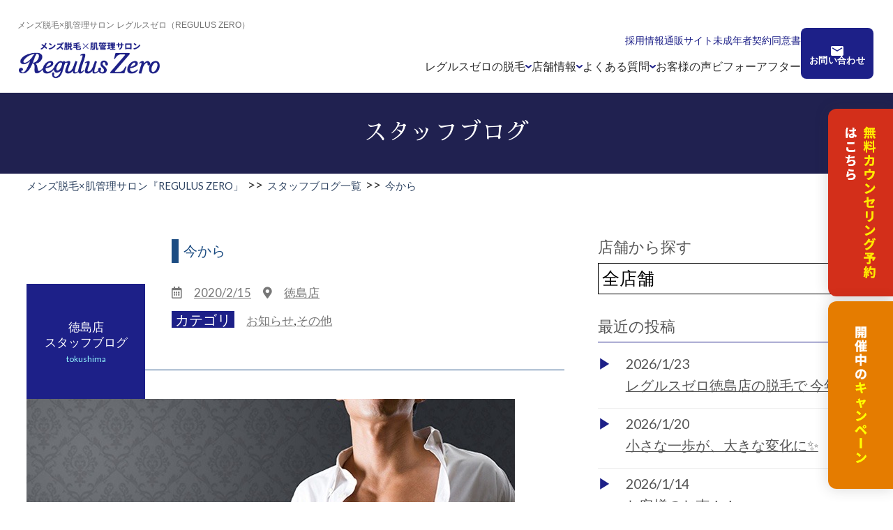

--- FILE ---
content_type: text/html; charset=UTF-8
request_url: https://reguluszero.jp/blog.html?no=218
body_size: 8899
content:

<!DOCTYPE html>
<html lang="ja">
<head>
    
<!-- Global site tag (gtag.js) - Google AdWords: 820285797 -->
<script async src="https://www.googletagmanager.com/gtag/js?id=AW-820285797"></script>
<script>
  window.dataLayer = window.dataLayer || [];
  function gtag(){dataLayer.push(arguments);}
  gtag('js', new Date());

  gtag('config', 'AW-820285797');
  gtag('config', 'UA-109721901-1');
</script>
    
<meta name="google-site-verification" content="" />
<meta name="viewport" content="width=device-width,initial-scale=1.0,minimum-scale=1.0">
<meta http-equiv="content-type" content="text/html; charset=UTF-8" />
<meta name="ROBOTS" content="ALL" />
<meta name="Keywords" content="" />
<meta name="Description" content="新宿・豊田・徳島のメンズ脱毛サロン「REGULUS ZERO」のスタッフブログページです。キャンペーン情報や割引プランなど、お得な情報を多数掲載しておりますので、ぜひ御覧ください！" />
<meta name="Author" content="" />
<meta name="format-detection" content="telephone=no">
<title>今から｜メンズ脱毛×肌管理サロン「REGULUS ZERO」</title>
<link rel="shortcut icon" type="image/x-icon" href="favicon.ico">
<link rel="canonical" href="https://reguluszero.jp/blog.html?no=218">
<meta http-equiv="Content-Style-Type" content="text/css" />
<meta http-equiv="Content-Script-Type" content="text/javascript" />
<link href="./css/reset.css" rel="stylesheet" type="text/css" />
<link href="./css/common.css" rel="stylesheet" type="text/css" />
<link href="./css/layout.css" rel="stylesheet" type="text/css" />
<link href="./css/reserve.css" rel="stylesheet" type="text/css" />
<link href="./css/last-sidebar.css" rel="stylesheet" type="text/css" />
<link href="https://fonts.googleapis.com/earlyaccess/sawarabimincho.css" rel="stylesheet" />
<link href="./css/jquery.mCustomScrollbar.css" rel="stylesheet" type="text/css" />
<link href="./css/validationEngine.jquery.css" rel="stylesheet" type="text/css" />
<link rel="stylesheet" href="https://use.fontawesome.com/releases/v5.0.8/css/all.css" integrity="sha384-3AB7yXWz4OeoZcPbieVW64vVXEwADiYyAEhwilzWsLw+9FgqpyjjStpPnpBO8o8S" crossorigin="anonymous">
<!-- JavaScript -->
<script src="https://ajax.googleapis.com/ajax/libs/jquery/1.9.1/jquery.min.js" type="text/javascript"></script>
<script src="./js/jquery.mobile.events.min.js" type="text/javascript"></script>
<script src="./js/jquery.last-sidebar.js" type="text/javascript"></script>
<script src="./js/jquery.mobile.events.js" type="text/javascript"></script>
<script src="./js/jquery.mCustomScrollbar.min.js"></script>
<script src="js/jquery.validationEngine.js"></script>
<script src="js/jquery.validationEngine-ja.js"></script>
<!-- LOOV -->
<!-- <script id="loov-embed-script" src="https://service.loov-video.com/scripts/embedded.js" data-script-id="cmaqbtkv60dv52n0zod82zxyn" async></script> -->
<!-- LOOV END -->
<script type="text/javascript">
$(function(){
	jQuery("#form1").validationEngine('attach', { promptPosition:"bottomRight" });
});
</script>

<script type="text/javascript">
$(function(){
	var h = $('#header').height();
	$('a[href^=#]').click(function(){
		var speed = 1200;
		var href= $(this).attr("href");
		var target = $(href == "#" || href == "" ? 'html' : href);
		var position = target.offset().top - h;
		$("html, body").animate({scrollTop:position}, speed, "swing");
		return false;
	});
});
</script>

<script type="text/javascript">
$(function(){
	var h = $('#header').height();
	$('area[href^=#]').click(function(){
		var speed = 1200;
		var href= $(this).attr("href");
		var target = $(href == "#" || href == "" ? 'html' : href);
		var position = target.offset().top - h;
		$("html, body").animate({scrollTop:position}, speed, "swing");
		return false;
	});
});
</script>

<script type="text/javascript">
$(function() {
    var topBtn = $('#backbotton');
    topBtn.hide();
    $(window).scroll(function () {
        if ($(this).scrollTop() > 80) {
            topBtn.fadeIn();
        } else {
            topBtn.fadeOut();
        }
    });
    topBtn.click(function () {
        $('body,html').animate({
            scrollTop: 0
        }, 1000);
        return false;
    });
});
</script>

<script type="text/javascript">
function nonborder(){
	var ua = navigator.userAgent;
	var chkFF = ua.indexOf("Firefox",0);
	if(chkFF<0){
		this.blur();
	}
}
</script>

<script type="text/javascript">
$(function(){
  $('#slideMenu').lastSidebar();
});
</script>


<script type="text/javascript">
$(function(){
		var flg = "close"; 
       $(".navi_toggle1").on("click", function() {
        $(".navi_child1").slideToggle();

        if(flg == "close"){
            $('.sparrow1 i').removeClass('fa-plus');
            $('.sparrow1 i').addClass('fa-minus');        
            flg = "open";
        }else{
            $('.sparrow1 i').removeClass('fa-minus');
            $('.sparrow1 i').addClass('fa-plus');
            flg = "close";
        }


    });
});

</script>

<script type="text/javascript">
$(function(){
		var flg = "close"; 
       $(".navi_toggle2").on("click", function() {
        $(".navi_child2").slideToggle();

        if(flg == "close"){
            $('.sparrow2 i').removeClass('fa-plus');
            $('.sparrow2 i').addClass('fa-minus');        
            flg = "open";
        }else{
            $('.sparrow2 i').removeClass('fa-minus');
            $('.sparrow2 i').addClass('fa-plus');
            flg = "close";
        }


    });
});

</script>

<script type="text/javascript">
$(function(){
		var flg = "close"; 
       $(".navi_toggle3").on("click", function() {
        $(".navi_child3").slideToggle();

        if(flg == "close"){
            $('.sparrow3 i').removeClass('fa-plus');
            $('.sparrow3 i').addClass('fa-minus');        
            flg = "open";
        }else{
            $('.sparrow3 i').removeClass('fa-minus');
            $('.sparrow3 i').addClass('fa-plus');
            flg = "close";
        }


    });
});
</script>

<script type="text/javascript">
$(function(){

	$(".trigger_logo").mouseenter(function(){
		$('.open_about').slideUp('slow');
		$('.open_faq').slideUp('slow');	
		$('.open_depilation').slideUp('slow');
		$('.open_recruit').slideUp('slow');
		$('.open_shopdata').slideUp('slow');
		$('.open_shop').slideUp('slow');

		$("#nav_main1").css("background-color","rgba(255, 255, 255, 0)");
		$("#nav_main1").css("box-sizing","border-box");	
		$("#nav_main1").css("border-bottom","none");
		$("#nav_main1 a").css("color","#000000");
		$("#nav_main1 .navieng").css("color","#1d2088");

		$("#nav_main2").css("background-color","rgba(255, 255, 255, 0)");
		$("#nav_main2").css("box-sizing","border-box");	
		$("#nav_main2").css("border-bottom","none");
		$("#nav_main2 a").css("color","#000000");
		$("#nav_main2 .navieng").css("color","#1d2088");

		$("#nav_main3").css("background-color","rgba(255, 255, 255, 0)");
		$("#nav_main3").css("box-sizing","border-box");		
		$("#nav_main3").css("border-bottom","none");
		$("#nav_main3 a").css("color","#000000");
		$("#nav_main3 .navieng").css("color","#1d2088");

	});

	$(".trigger_about").mouseenter(function(){
		$('.open_about').slideDown('slow');
		$('.open_faq').slideUp('slow');	
		$('.open_depilation').slideUp('slow');
		$('.open_recruit').slideUp('slow');
		$('.open_shop').slideUp('slow');
		$('.open_shopdata').slideUp('slow');

		$("#nav_main1").css("background-color","#5d75b3");
		$("#nav_main1").css("box-sizing","border-box");		
		$("#nav_main1").css("border-bottom","solid 4px #000000");
		$("#nav_main1 a").css("color","#ffffff");
		$("#nav_main1 .navieng").css("color","#95f9ff");

		$("#nav_main2").css("background-color","rgba(255, 255, 255, 0)");
		$("#nav_main2").css("box-sizing","border-box");	
		$("#nav_main2").css("border-bottom","none");
		$("#nav_main2 a").css("color","#000000");
		$("#nav_main2 .navieng").css("color","#1d2088");

		$("#nav_main3").css("background-color","rgba(255, 255, 255, 0)");
		$("#nav_main3").css("box-sizing","border-box");		
		$("#nav_main3").css("border-bottom","none");
		$("#nav_main3 a").css("color","#000000");
		$("#nav_main3 .navieng").css("color","#1d2088");
	
	});

	$(".trigger_faq").mouseenter(function(){
		$('.open_about').slideUp('slow');	
		$('.open_faq').slideDown('slow');
		$('.open_depilation').slideUp('slow');
		$('.open_recruit').slideUp('slow');
		$('.open_shopdata').slideUp('slow');
		$('.open_shop').slideUp('slow');
		
		$("#nav_main1").css("background-color","rgba(255, 255, 255, 0)");
		$("#nav_main1").css("box-sizing","border-box");	
		$("#nav_main1").css("border-bottom","none");
		$("#nav_main1 a").css("color","#000000");
		$("#nav_main1 .navieng").css("color","#1d2088");

		$("#nav_main2").css("background-color","#5d75b3");
		$("#nav_main2").css("box-sizing","border-box");		
		$("#nav_main2").css("border-bottom","solid 4px #000000");
		$("#nav_main2 a").css("color","#ffffff");
		$("#nav_main2 .navieng").css("color","#95f9ff");

		$("#nav_main3").css("background-color","rgba(255, 255, 255, 0)");
		$("#nav_main3").css("box-sizing","border-box");		
		$("#nav_main3").css("border-bottom","none");
		$("#nav_main3 a").css("color","#000000");
		$("#nav_main3 .navieng").css("color","#1d2088");
	});
	
	$(".trigger_depilation").mouseenter(function(){
		$('.open_about').slideUp('slow');	
		$('.open_faq').slideUp('slow');	
		$('.open_depilation').slideDown('slow');
		$('.open_recruit').slideUp('slow');
		$('.open_shopdata').slideUp('slow');
		$('.open_shop').slideUp('slow');

		$("#nav_main1").css("background-color","rgba(255, 255, 255, 0)");
		$("#nav_main1").css("box-sizing","border-box");	
		$("#nav_main1").css("border-bottom","none");
		$("#nav_main1 a").css("color","#000000");
		$("#nav_main1 .navieng").css("color","#1d2088");

		$("#nav_main2").css("background-color","rgba(255, 255, 255, 0)");
		$("#nav_main2").css("box-sizing","border-box");	
		$("#nav_main2").css("border-bottom","none");
		$("#nav_main2 a").css("color","#000000");
		$("#nav_main2 .navieng").css("color","#1d2088");

		$("#nav_main3").css("background-color","#5d75b3");
		$("#nav_main3").css("box-sizing","border-box");		
		$("#nav_main3").css("border-bottom","solid 4px #000000");
		$("#nav_main3 a").css("color","#ffffff");
		$("#nav_main3 .navieng").css("color","#95f9ff");
	});

	$(".trigger_recruit").mouseenter(function(){
		$('.open_about').slideUp('slow');
		$('.open_faq').slideUp('slow');	
		$('.open_depilation').slideUp('slow');
		$('.open_recruit').slideDown('slow');
		$('.open_shopdata').slideUp('slow');
		$('.open_shop').slideUp('slow');

		$("#nav_main1").css("background-color","rgba(255, 255, 255, 0)");
		$("#nav_main1").css("box-sizing","border-box");	
		$("#nav_main1").css("border-bottom","none");
		$("#nav_main1 a").css("color","#000000");
		$("#nav_main1 .navieng").css("color","#1d2088");

		$("#nav_main2").css("background-color","rgba(255, 255, 255, 0)");
		$("#nav_main2").css("box-sizing","border-box");	
		$("#nav_main2").css("border-bottom","none");
		$("#nav_main2 a").css("color","#000000");
		$("#nav_main2 .navieng").css("color","#1d2088");

		$("#nav_main3").css("background-color","rgba(255, 255, 255, 0)");
		$("#nav_main3").css("box-sizing","border-box");		
		$("#nav_main3").css("border-bottom","none");
		$("#nav_main3 a").css("color","#000000");
		$("#nav_main3 .navieng").css("color","#1d2088");
	});

	$(".trigger_shopdata").mouseenter(function(){
		$('.open_about').slideUp('slow');
		$('.open_faq').slideUp('slow');	
		$('.open_depilation').slideUp('slow');
		$('.open_recruit').slideUp('slow');
		$('.open_shopdata').slideDown('slow');
		$('.open_shop').slideUp('slow');

		$("#nav_main1").css("background-color","rgba(255, 255, 255, 0)");
		$("#nav_main1").css("box-sizing","border-box");	
		$("#nav_main1").css("border-bottom","none");
		$("#nav_main1 a").css("color","#000000");
		$("#nav_main1 .navieng").css("color","#1d2088");

		$("#nav_main2").css("background-color","rgba(255, 255, 255, 0)");
		$("#nav_main2").css("box-sizing","border-box");	
		$("#nav_main2").css("border-bottom","none");
		$("#nav_main2 a").css("color","#000000");
		$("#nav_main2 .navieng").css("color","#1d2088");

		$("#nav_main3").css("background-color","rgba(255, 255, 255, 0)");
		$("#nav_main3").css("box-sizing","border-box");		
		$("#nav_main3").css("border-bottom","none");
		$("#nav_main3 a").css("color","#000000");
		$("#nav_main3 .navieng").css("color","#1d2088");

	});

	$(".trigger_contact").mouseenter(function(){
		$('.open_about').slideUp('slow');
		$('.open_faq').slideUp('slow');	
		$('.open_depilation').slideUp('slow');
		$('.open_recruit').slideUp('slow');
		$('.open_shopdata').slideUp('slow');
		$('.open_shop').slideUp('slow');

		$("#nav_main1").css("background-color","rgba(255, 255, 255, 0)");
		$("#nav_main1").css("box-sizing","border-box");	
		$("#nav_main1").css("border-bottom","none");
		$("#nav_main1 a").css("color","#000000");
		$("#nav_main1 .navieng").css("color","#1d2088");

		$("#nav_main2").css("background-color","rgba(255, 255, 255, 0)");
		$("#nav_main2").css("box-sizing","border-box");	
		$("#nav_main2").css("border-bottom","none");
		$("#nav_main2 a").css("color","#000000");
		$("#nav_main2 .navieng").css("color","#1d2088");

		$("#nav_main3").css("background-color","rgba(255, 255, 255, 0)");
		$("#nav_main3").css("box-sizing","border-box");		
		$("#nav_main3").css("border-bottom","none");
		$("#nav_main3 a").css("color","#000000");
		$("#nav_main3 .navieng").css("color","#1d2088");

	});
	
	
	$(".trigger_agreement").mouseenter(function(){
		$('.open_about').slideUp('slow');
		$('.open_faq').slideUp('slow');	
		$('.open_depilation').slideUp('slow');
		$('.open_recruit').slideUp('slow');
		$('.open_shopdata').slideUp('slow');
		$('.open_shop').slideUp('slow');

		$("#nav_main1").css("background-color","rgba(255, 255, 255, 0)");
		$("#nav_main1").css("box-sizing","border-box");	
		$("#nav_main1").css("border-bottom","none");
		$("#nav_main1 a").css("color","#000000");
		$("#nav_main1 .navieng").css("color","#1d2088");

		$("#nav_main2").css("background-color","rgba(255, 255, 255, 0)");
		$("#nav_main2").css("box-sizing","border-box");	
		$("#nav_main2").css("border-bottom","none");
		$("#nav_main2 a").css("color","#000000");
		$("#nav_main2 .navieng").css("color","#1d2088");

		$("#nav_main3").css("background-color","rgba(255, 255, 255, 0)");
		$("#nav_main3").css("box-sizing","border-box");		
		$("#nav_main3").css("border-bottom","none");
		$("#nav_main3 a").css("color","#000000");
		$("#nav_main3 .navieng").css("color","#1d2088");

	});

	$(".trigger_shop").mouseenter(function(){
		$('.open_about').slideUp('slow');
		$('.open_faq').slideUp('slow');	
		$('.open_depilation').slideUp('slow');
		$('.open_recruit').slideDown('slow');
		$('.open_shopdata').slideUp('slow');
		$('.open_shop').slideUp('slow');

		$("#nav_main1").css("background-color","rgba(255, 255, 255, 0)");
		$("#nav_main1").css("box-sizing","border-box");	
		$("#nav_main1").css("border-bottom","none");
		$("#nav_main1 a").css("color","#000000");
		$("#nav_main1 .navieng").css("color","#1d2088");

		$("#nav_main2").css("background-color","rgba(255, 255, 255, 0)");
		$("#nav_main2").css("box-sizing","border-box");	
		$("#nav_main2").css("border-bottom","none");
		$("#nav_main2 a").css("color","#000000");
		$("#nav_main2 .navieng").css("color","#1d2088");

		$("#nav_main3").css("background-color","rgba(255, 255, 255, 0)");
		$("#nav_main3").css("box-sizing","border-box");		
		$("#nav_main3").css("border-bottom","none");
		$("#nav_main3 a").css("color","#000000");
		$("#nav_main3 .navieng").css("color","#1d2088");
	});

	$("#header").mouseleave(function(){
		$('.open_about').slideUp('slow');
		$('.open_faq').slideUp('slow');	
		$('.open_depilation').slideUp('slow');
		$('.open_recruit').slideUp('slow');
		$('.open_shopdata').slideUp('slow');
		$('.open_shop').slideUp('slow');

		$("#nav_main1").css("background-color","rgba(255, 255, 255, 0)");
		$("#nav_main1").css("box-sizing","border-box");	
		$("#nav_main1").css("border-bottom","none");
		$("#nav_main1 a").css("color","#000000");
		$("#nav_main1 .navieng").css("color","#1d2088");

		$("#nav_main2").css("background-color","rgba(255, 255, 255, 0)");
		$("#nav_main2").css("box-sizing","border-box");	
		$("#nav_main2").css("border-bottom","none");
		$("#nav_main2 a").css("color","#000000");
		$("#nav_main2 .navieng").css("color","#1d2088");

		$("#nav_main3").css("background-color","rgba(255, 255, 255, 0)");
		$("#nav_main3").css("box-sizing","border-box");		
		$("#nav_main3").css("border-bottom","none");
		$("#nav_main3 a").css("color","#000000");
		$("#nav_main3 .navieng").css("color","#1d2088");

	});
	

});
</script>
<script>
$(function(){
  $('#load_more a').on('click' , function(e){
  $(".voice_loadmore").html("<img src='img/ajax-loader.gif' />");
  
    e.preventDefault();     //リンクの停止
    var url = this.href;    //URLをhrefからとってくる
    $('#load_more').load(url + '#load_more');
  });
});
</script>

<!-- Google Tag Manager -->
<script>(function(w,d,s,l,i){w[l]=w[l]||[];w[l].push({'gtm.start':
new Date().getTime(),event:'gtm.js'});var f=d.getElementsByTagName(s)[0],
j=d.createElement(s),dl=l!='dataLayer'?'&l='+l:'';j.async=true;j.src=
'https://www.googletagmanager.com/gtm.js?id='+i+dl;f.parentNode.insertBefore(j,f);
})(window,document,'script','dataLayer','GTM-5TKB4QZ');</script>
<!-- End Google Tag Manager -->
<script id="_bownow_ts">
var _bownow_ts = document.createElement('script');
_bownow_ts.charset = 'utf-8';
_bownow_ts.src = 'https://contents.bownow.jp/js/UTC_9f3a51b81c7ed6b0e5c1/trace.js';
document.getElementsByTagName('head')[0].appendChild(_bownow_ts);
</script>
</head>
<body>
<!-- Google Tag Manager (noscript) -->
<noscript><iframe src="https://www.googletagmanager.com/ns.html?id=GTM-5TKB4QZ"
height="0" width="0" style="display:none;visibility:hidden"></iframe></noscript>
<!-- End Google Tag Manager (noscript) -->
<a id="pagetop" name="pagetop" class="pagetop" style="border-style:none;"></a>
<div id="wrapper">
<div class="btn_reserve pc_view"><a href="reserve.html"><img src="img/btn_reserve.png" alt="無料カウンセリング予約はこちら" /></a></div>
<div class="btn_reserve2 pc_view"><a href="campaign.html"><img src="img_new/btn_pc_cp2.png" alt="開催中のキャンペーン" /></a></div>
<div class="sp_view">
<div class="btn_reserve_sp_bk_new2" style="display:block">
<a href="reserve.html" style="text-decoration: none;"><img src="img_new/btn_reserve_sp.png" alt="" /></a>
</div>
</div>
<header class="p-header">
    <h1 class="p-header__txt">メンズ脱毛×肌管理サロン レグルスゼロ（REGULUS ZERO）</h1>
    <div class="p-header__wrap">
        <div class="p-header__left">
            <a href="/" class="p-header__logo"><img src="img/logo.png" alt="メンズ脱毛×肌管理サロン「REGULUS ZERO」"></a>
        </div>
        <div class="p-header__right">
            <div class="p-header__nav">
                <nav class="nav-top">
                    <a href="https://happyrinrin.jp/reguluszero/" target="_blank" rel="noopener noreferrer">採用情報</a>
                    <a href="https://happyrinrin.shop/" target="_blank" rel="noopener noreferrer">通販サイト</a>
                    <a href="/agreement.pdf" target="_blank" rel="noopener noreferrer" class="nav-pdf">未成年者契約同意書</a>
                </nav>
                <ul class="nav-list">
                    <li class="nav-item has-sub">
                        <a href="/about.html" class="nav-link">レグルスゼロの脱毛</a>
                        <div class="nav-sub">
                            <ul>
                                <li><a href="/about.html">脱毛方法</a></li>
                                <li><a href="/salon.html">安全・安心のサロン</a></li>
                                <li><a href="/howto.html">脱毛の流れ</a></li>
                                <li><a href="/practitioner.html">認定テスト合格の施術者</a></li>
                                <li><a href="/alljapan.html">こだわりの国産脱毛器</a></li>
                                <li><a href="/selfcare.html">自宅のケアまでサポート</a></li>
                                <li><a href="/maker.html">メーカー直営サロン</a></li>
                            </ul>
                        </div>
                    </li>
                    <li class="nav-item has-sub">
                        <a href="/list.html" class="nav-link">店舗情報</a>
                        <div class="nav-sub">
                            <ul>
                                <li><a href="/shop.html?shop_code=shinjuku">新宿店</a></li>
                                <li><a href="/shop.html?shop_code=koufu">甲府店</a></li>
                                <li><a href="/shop.html?shop_code=shimizu">清水店</a></li>
                                <li><a href="/shop.html?shop_code=meieki">名駅店</a></li>
                                <li><a href="/shop.html?shop_code=toyota">豊田店</a></li>
                                <li><a href="/shop.html?shop_code=kariya">刈谷店</a></li>
                                <li><a href="/shop.html?shop_code=yokkaichi">四日市店</a></li>
                                <li><a href="/shop.html?shop_code=zeze">膳所店</a></li>
                                <li><a href="/shop.html?shop_code=nanba">難波店</a></li>
                                <li><a href="/shop.html?shop_code=okayama">岡山店</a></li>
                                <li><a href="/shop.html?shop_code=hiroshima">広島店</a></li>
                                <li><a href="/shop.html?shop_code=tokushima">徳島店</a></li>
                                <li><a href="/shop.html?shop_code=matsuyama">松山店</a></li>
                            </ul>
                        </div>
                    </li>
                    <li class="nav-item has-sub">
                        <a href="/faq.html" class="nav-link">よくある質問</a>
                        <div class="nav-sub">
                            <ul>
                                <li><a href="/faq.html?no=1">料金・契約について</a></li>
                                <li><a href="/faq.html?no=4">施術について</a></li>
                                <li><a href="/faq.html?no=2">初めての方へ</a></li>
                                <li><a href="/faq.html?no=5">自宅でのケアについて</a></li>
                                <li><a href="/faq.html?no=3">ご予約について</a></li>
                            </ul>
                        </div>
                    </li>
                    <li class="nav-item">
                        <a href="/voice_list.html" class="nav-link">お客様の声</a>
                    </li>
                    <li class="nav-item">
                        <a href="/beforeafter_list.html" class="nav-link">ビフォーアフター</a>
                    </li>
                </ul>
            </div>
            <a href="/contact.html" class="p-header__btn">お問い合わせ</a>
        </div>
    </div>
    <button class="hamburger-box js-trigger-menu"><span class="hamburger-inner"></span></button>

    <div id="global-spNavi" class="global-spNavi">
        <ul class="nav-list">
            <li class="nav-item has-sub">
                <a href="/about.html" class="nav-link">レグルスゼロの脱毛</a>
                <div class="nav-sub">
                    <ul>
                        <li><a href="/about.html">脱毛方法<i class="fa fa-angle-right" aria-hidden="true"></i></a></li>
                        <li><a href="/salon.html">安全・安心のサロン<i class="fa fa-angle-right" aria-hidden="true"></i></a></li>
                        <li><a href="/howto.html">脱毛の流れ<i class="fa fa-angle-right" aria-hidden="true"></i></a></li>
                        <li><a href="/practitioner.html">認定テスト合格の施術者<i class="fa fa-angle-right" aria-hidden="true"></i></a></li>
                        <li><a href="/alljapan.html">こだわりの国産脱毛器<i class="fa fa-angle-right" aria-hidden="true"></i></a></li>
                        <li><a href="/selfcare.html">自宅のケアまでサポート<i class="fa fa-angle-right" aria-hidden="true"></i></a></li>
                        <li><a href="/maker.html">メーカー直営サロン<i class="fa fa-angle-right" aria-hidden="true"></i></a></li>
                    </ul>
                </div>
            </li>
            <li class="nav-item has-sub">
                <a href="/list.html" class="nav-link">店舗情報</a>
                <div class="nav-sub">
                    <ul>
                        <li><a href="/shop.html?shop_code=shinjuku">新宿店<i class="fa fa-angle-right" aria-hidden="true"></i></a></li>
                        <li><a href="/shop.html?shop_code=koufu">甲府店<i class="fa fa-angle-right" aria-hidden="true"></i></a></li>
                        <li><a href="/shop.html?shop_code=shimizu">清水店<i class="fa fa-angle-right" aria-hidden="true"></i></a></li>
                        <li><a href="/shop.html?shop_code=meieki">名駅店<i class="fa fa-angle-right" aria-hidden="true"></i></a></li>
                        <li><a href="/shop.html?shop_code=toyota">豊田店<i class="fa fa-angle-right" aria-hidden="true"></i></a></li>
                        <li><a href="/shop.html?shop_code=kariya">刈谷店<i class="fa fa-angle-right" aria-hidden="true"></i></a></li>
                        <li><a href="/shop.html?shop_code=yokkaichi">四日市店<i class="fa fa-angle-right" aria-hidden="true"></i></a></li>
                        <li><a href="/shop.html?shop_code=zeze">膳所店<i class="fa fa-angle-right" aria-hidden="true"></i></a></li>
                        <li><a href="/shop.html?shop_code=nanba">難波店<i class="fa fa-angle-right" aria-hidden="true"></i></a></li>
                        <li><a href="/shop.html?shop_code=okayama">岡山店<i class="fa fa-angle-right" aria-hidden="true"></i></a></li>
                        <li><a href="/shop.html?shop_code=hiroshima">広島店<i class="fa fa-angle-right" aria-hidden="true"></i></a></li>
                        <li><a href="/shop.html?shop_code=tokushima">徳島店<i class="fa fa-angle-right" aria-hidden="true"></i></a></li>
                        <li><a href="/shop.html?shop_code=matsuyama">松山店<i class="fa fa-angle-right" aria-hidden="true"></i></a></li>
                </div>
            </li>
            <li class="nav-item has-sub">
                <a href="/faq.html" class="nav-link">よくある質問</a>
                <div class="nav-sub">
                    <ul>
                        <li><a href="/faq.html?no=1">料金・契約について<i class="fa fa-angle-right" aria-hidden="true"></i></a></li>
                        <li><a href="/faq.html?no=4">施術について<i class="fa fa-angle-right" aria-hidden="true"></i></a></li>
                        <li><a href="/faq.html?no=2">初めての方へ<i class="fa fa-angle-right" aria-hidden="true"></i></a></li>
                        <li><a href="/faq.html?no=5">自宅でのケアについて<i class="fa fa-angle-right" aria-hidden="true"></i></a></li>
                        <li><a href="/faq.html?no=3">ご予約について<i class="fa fa-angle-right" aria-hidden="true"></i></a></li>
                    </ul>
                </div>
            </li>
            <li class="nav-item">
                <a href="/voice_list.html" class="nav-link">お客様の声</a>
            </li>
            <li class="nav-item">
                <a href="/beforeafter_list.html" class="nav-link">ビフォーアフター</a>
            </li>
            <li class="nav-item"><a href="https://happyrinrin.jp/reguluszero/" target="_blank" rel="noopener noreferrer" class="nav-link">採用情報</a></li>
            <li class="nav-item"><a href="https://happyrinrin.shop/" target="_blank" rel="noopener noreferrer" class="nav-link">通販サイト</a></li>
            <li class="nav-item"><a href="/agreement.pdf" target="_blank" rel="noopener noreferrer" class="nav-link nav-pdf">未成年者契約同意書</a></li>
        </ul>
    </div>
    <div class="global-overlay"></div>
</header>
<script>
    const $trigger = $('.js-trigger-menu');
    const $nav = $('#global-spNavi');
    const $overlay = $('.global-overlay');

    $trigger.on('click', function() {
        $(this).toggleClass('is-active');
        $nav.toggleClass('is-show');
        $overlay.toggleClass('is-show');
    });

    $overlay.on('click', function() {
        $nav.removeClass('is-show');
        $overlay.removeClass('is-show');
        $trigger.removeClass('is-active');
    });

    $nav.on('click', '.has-sub .nav-link', function(e) {
        e.preventDefault();
        $(this).toggleClass('is-active');
        $(this).next().slideToggle(300)
    });
</script>
<div id="contents_inner_new" >
<article class="b70">
<section class="outer_block">
<div class="b5">
<h1 class="inner_title">スタッフブログ</h1>
</div>
</section>

<section class="outer_block back_white b30">
<div class="breadcrumb inner_block">
<ol itemscope itemtype="https://schema.org/BreadcrumbList">
<li itemprop="itemListElement" itemscope itemtype="https://schema.org/ListItem">
<a itemprop="item" href="https://reguluszero.jp/"><span itemprop="name">メンズ脱毛×肌管理サロン『REGULUS ZERO」</span></a><meta itemprop="position" content="2" />
</li>
<li>&gt;&gt;</li>
<li itemprop="itemListElement" itemscope itemtype="https://schema.org/ListItem">
<a itemprop="item" href="https://www.reguluszero.jp/blog_list.html"><span itemprop="name">スタッフブログ一覧</span></a><meta itemprop="position" content="2" />
</li>
<li>&gt;&gt;</li>
<li itemprop="itemListElement" itemscope itemtype="https://schema.org/ListItem">
<a itemprop="item" href="https://www.reguluszero.jp/blog.html?no=218"><span itemprop="name">今から</span></a><meta itemprop="position" content="2" />
</li>
</ol>
</div>
</section>

<a id="link_sunscreen" name="link_sunscreen" class="link_sunscreen" style="border-style:none;"></a>

<div class="block_blogarea inner_block clearFix">
<!-- 表題  -->
<section class="outer_block back_white">

<div class="block_blogmain_outer clearFix b120">

<div class="block_blogmain">
<!-- 表題  -->
<div class="block_headbox_outer block_headbox_voice"><!-- 位置  -->
<div class="block_headbox block_headbox_blue"><!-- ボックス色  -->
<div class="block_headbox_text pc_view">徳島店<br />スタッフブログ<br /><span class="titleeng">tokushima</span></div>
<div class="block_headbox_text sp_view">徳島店　スタッフブログ　<span class="titleeng">tokushima</span></div>
</div>
</div>






<div class="block_blogmain_info">
<div class="tit_blogmain_info">今から</div>
<div class="box_blogmain_center_sp2"><i class="far fa-calendar-alt"></i>　<a href="blog_list.html?ym=2020-02-15">2020/2/15</a>　<i class="fas fa-map-marker-alt"></i>　<a href="blog_list.html?shop_code=tokushima">徳島店</a></div>
<div class="box_blogmain_center_sp3"><span class="text_bloglist_category">カテゴリ</span>　<a href="blog_list.html?cate=2">お知らせ</a>,<a href="blog_list.html?cate=3">その他</a></div>
</div>


<div class="block_blogmain_text b120">
<div class="block_newspage_photo"><img src="blog/218.jpg" /></div><p style="text-align: center;">&nbsp;</p><br />
<p style="text-align: center;">こんにちは</p><br />
<p style="text-align: center;">&nbsp;</p><br />
<p style="text-align: center;"><span style="color: #0000ff;"><a href="shop.html?shop_code=tokushima" style="color : inherit;">レグルスゼロ徳島店</a></span>です☆彡</p><br />
<p style="text-align: center;">&nbsp;</p><br />
<p style="text-align: center;">皆さん夏の短パンを履くときに見える</p><br />
<p style="text-align: center;">&nbsp;</p><br />
<p style="text-align: center;"><span style="font-size: 24pt; color: #ff6600;">ヒザ下のムダ毛</span></p><br />
<p style="text-align: center;">&nbsp;</p><br />
<p style="text-align: center;">清潔感が出るから</p><br />
<p style="text-align: center;">&nbsp;</p><br />
<p style="text-align: center;">量が少なく見えるから</p><br />
<p style="text-align: center;">&nbsp;</p><br />
<p style="text-align: center;">なんて理由でカミソリで処理している</p><br />
<p style="text-align: center;">&nbsp;</p><br />
<p style="text-align: center;">なんてことはないですか？</p><br />
<p style="text-align: center;">&nbsp;</p><br />
<p style="text-align: center;">周りの男性に聞いたところ</p><br />
<p style="text-align: center;">&nbsp;</p><br />
<p style="text-align: center;">量が少なく見えるように</p><br />
<p style="text-align: center;">&nbsp;</p><br />
<p style="text-align: center;">もじゃもじゃにみえないように</p><br />
<p style="text-align: center;">&nbsp;</p><br />
<p style="text-align: center;">と処理をしている方が多くいました。</p><br />
<p style="text-align: center;">&nbsp;</p><br />
<p style="text-align: center;"><span style="font-size: 18pt; color: #ff0000;">カミソリを当てて肌を傷付けて</span></p><br />
<p style="text-align: center;">&nbsp;</p><br />
<p style="text-align: center;">見栄えを綺麗にしている&hellip;</p><br />
<p style="text-align: center;">&nbsp;</p><br />
<p style="text-align: center;"><span style="color: #ff0000;">キズをつけ続けてまで行うメリットなのでしょうか？</span></p><br />
<p style="text-align: center;">&nbsp;</p><br />
<p style="text-align: center;">脱毛も夏にすればいいか！と思われているかもしれません。</p><br />
<p style="text-align: center;">&nbsp;</p><br />
<p style="text-align: center;">しかし夏に向けての脱毛を夏にするのは</p><br />
<p style="text-align: center;">&nbsp;</p><br />
<p style="text-align: center;"><span style="font-size: 18pt; color: #0000ff;">遅いです！</span></p><br />
<p style="text-align: center;">&nbsp;</p><br />
<p style="text-align: center;">今のシーズンから初めていただくのが</p><br />
<p style="text-align: center;">&nbsp;</p><br />
<p style="text-align: center;">実はベストなんです(^^)！</p><br />
<p style="text-align: center;">&nbsp;</p><br />
<p style="text-align: center;">徳島メンズの皆さんの</p><br />
<p style="text-align: center;">&nbsp;</p><br />
<p style="text-align: center;"><span style="font-size: 18pt; color: #ff6600;">【キレイ】</span></p><br />
<p style="text-align: center;">&nbsp;</p><br />
<p style="text-align: center;">になるお手伝いをぜひ<a href="shop.html?shop_code=tokushima" style="color : inherit;">レグルスゼロ徳島店</a>に</p><br />
<p style="text-align: center;">&nbsp;</p><br />
<p style="text-align: center;">お任せください(*&acute;&omega;｀*)</p><br />
<p style="text-align: center;">&nbsp;</p><br />
<p>&nbsp;</p><br />
<p style="text-align: center;"><a href="https://www.instagram.com/explore/tags/%E3%83%A1%E3%83%B3%E3%82%BA%E8%84%B1%E6%AF%9B/">#メンズ脱毛</a>　<a href="https://www.instagram.com/explore/tags/%E5%BE%B3%E5%B3%B6%E3%83%A1%E3%83%B3%E3%82%BA%E8%84%B1%E6%AF%9B/">#徳島メンズ脱毛</a>　<a href="https://www.instagram.com/explore/tags/%E5%BE%B3%E5%B3%B6%E3%83%92%E3%82%B2%E8%84%B1%E6%AF%9B/">#徳島ヒゲ脱毛</a>　</p><br />
<p style="text-align: center;"><a href="https://www.instagram.com/explore/tags/%E3%81%B2%E3%81%92%E8%84%B1%E6%AF%9B/">#ひげ脱毛</a>　<a href="https://www.instagram.com/explore/tags/%E3%83%92%E3%82%B2%E8%84%B1%E6%AF%9B/">#ヒゲ脱毛</a>&nbsp;　<a href="https://www.instagram.com/explore/tags/%E5%BE%B3%E5%B3%B6%E8%84%B1%E6%AF%9B/">#徳島脱毛</a></p><br />
<p style="text-align: center;">　<a href="https://www.instagram.com/explore/tags/%E7%94%B7%E8%84%B1%E6%AF%9B/">#男脱毛</a>　<a href="https://www.instagram.com/explore/tags/%E8%84%B1%E6%AF%9B%E5%8A%B9%E6%9E%9C/">#脱毛効果</a>&nbsp;<a href="https://www.instagram.com/explore/tags/%E8%84%B1%E6%AF%9B%E3%82%B5%E3%83%AD%E3%83%B3/">#脱毛サロン</a>　</p><br />
<p style="text-align: center;"><a href="https://www.instagram.com/explore/tags/%E3%83%A1%E3%83%B3%E3%82%BA%E5%85%A8%E8%BA%AB%E8%84%B1%E6%AF%9B/">#メンズ全身脱毛</a>　<a href="https://www.instagram.com/explore/tags/%E8%84%B1%E6%AF%9B%E7%94%B7%E5%AD%90/">#脱毛男子</a></p><br />
<p style="text-align: center;"><a href="https://www.google.co.jp/maps/place/%E3%83%AA%E3%83%B3%E3%83%AA%E3%83%B3+%E5%BE%B3%E5%B3%B6%E5%BA%97/@34.0773583,134.5540657,20.25z/data=!4m8!1m2!2m1!1z44Gy44GS6ISx5q-b!3m4!1s0x35536d63704d1e99:0xebff6df2e829c826!8m2!3d34.0773219!4d134.5542209?hl=ja">#リンリン併設</a>　<a href="https://www.google.co.jp/maps/place/%E3%83%AC%E3%82%B0%E3%83%AB%E3%82%B9%E3%82%BC%E3%83%AD+%E5%BE%B3%E5%B3%B6%E5%BA%97/@34.0771877,134.5543535,21z/data=!4m8!1m2!2m1!1z44Oh44Oz44K66ISx5q-b!3m4!1s0x35536d7d78e21431:0x127780822ed224f1!8m2!3d34.0773218!4d134.554221?hl=ja">#レグルスゼロ</a></p><br />
<p style="text-align: center;">&nbsp;</p><br />
<p style="text-align: center;"><span style="color: #0000ff;"><strong>★★★</strong><strong><a href="shop.html?shop_code=tokushima" style="color : inherit;">レグルスゼロ徳島店</a>★★★</strong></span></p><br />
<p style="text-align: center;"><span style="color: #0000ff;">&nbsp;</span></p><br />
<p style="text-align: center;"><span style="color: #0000ff;"><strong>TEL</strong><strong>：088-623-8881</strong></span></p><br />
<p style="text-align: center;"><span style="color: #0000ff;">&nbsp;</span></p><br />
<p style="text-align: center;"><span style="color: #0000ff;"><strong>MAIL</strong><strong>：tokushima@reguluszero.jp</strong></span></p><br />
<p style="text-align: center;"><span style="color: #0000ff;">&nbsp;</span></p><br />
<p style="text-align: center;"><span style="color: #0000ff;">Instagram:<a href="https://www.instagram.com/regulus_zero/">@regulus_zero</a></span></p><br />
<p style="text-align: center;">&nbsp;</p><br />
<p style="text-align: center;">&nbsp;女性の方は1Fリンリンへどうぞ！</p><br />
<p style="text-align: center;">&nbsp;</p><br />
<p style="text-align: center;"><strong>★<span style="color: #ff00ff;">★★</span></strong><span style="color: #ff00ff;"><strong>リンリン徳島店★★★</strong></span></p><br />
<p style="text-align: center;"><span style="color: #ff00ff;">&nbsp;</span></p><br />
<p style="text-align: center;"><span style="color: #ff00ff;"><strong>TEL</strong><strong>：088-622-5281</strong></span></p><br />
<p style="text-align: center;"><span style="color: #ff00ff;">&nbsp;</span></p><br />
<p style="text-align: center;"><span style="color: #ff00ff;"><strong>MAIL</strong><strong>：tokushima@happyrinrin.jp</strong></span></p><br />
<p style="text-align: center;"><span style="color: #ff00ff;">&nbsp;</span></p><br />
<p style="text-align: center;"><span style="color: #ff00ff;">Instagram:<a href="https://www.instagram.com/rinrintokushima/">@rinrintokushima</a>&nbsp;</span></p> 
<div class="b20"><a href="news.html?no=176"><img src="img/main1.jpg" alt="キャンペーン" /></a></div><div class="b20"><a href="news.html?no=177"><img src="img/main2.jpg" alt="期間限定キャンペーン" /></a></div><div class="b20"><a href="news.html?no=178"><img src="img/main3.jpg" alt="期間限定キャンペーン" /></a></div></div>

<section class="outer_block back_white newspage_m sp_view b120">
<div class="block_voicearea inner_block">
<div class="box_newspagenavi">
<a href="blog.html?no=2"><div class="box_newspagenavi_blue bb_firstno">|<i class="fas fa-angle-left"></i> </div></a><a href="blog.html?no=216"><div class="box_newspagenavi_white bb_prevno"><i class="fas fa-angle-left"></i> 前のページへ</div></a><a href="blog.html?no=2378"><div class="box_newspagenavi_blue bb_lastno"><i class="fas fa-angle-right"></i>|</div></a><a href="blog.html?no=217"><div class="box_newspagenavi_white bb_nextno">次のページへ <i class="fas fa-angle-right"></i></div></a>
</div></div>
</section>






</div>




<div class="block_blogmainside">

<div class="block_blogside_recent">
<div class="tit_bloglistside1">店舗から探す</div>
<div class="contact_formbox">
<select name="shop" class="shop" onChange="location.href=value;">
<option value ="blog_list.html" selected="selected">全店舗</option><option value ="blog_list.html?shop_code=toyota">豊田店</option><option value ="blog_list.html?shop_code=shinjuku">新宿店</option><option value ="blog_list.html?shop_code=tokushima">徳島店</option><option value ="blog_list.html?shop_code=kariya">刈谷店</option><option value ="blog_list.html?shop_code=yokkaichi">四日市店</option><option value ="blog_list.html?shop_code=koufu">甲府店</option><option value ="blog_list.html?shop_code=nanba">難波店</option><option value ="blog_list.html?shop_code=meieki">名駅店</option><option value ="blog_list.html?shop_code=okayama">岡山店</option><option value ="blog_list.html?shop_code=matsuyama">松山店</option><option value ="blog_list.html?shop_code=zeze">膳所店</option><option value ="blog_list.html?shop_code=shimizu">清水店</option><option value ="blog_list.html?shop_code=hiroshima">広島店</option></select>
</div>
</div>

<div class="block_blogside_recent">
<div class="tit_bloglistside2">最近の投稿</div>
<div class="box_bloglistside_recent_col">
<div class="box_bloglistside_recent_col1"><span class="box_bloglistside_arrow">▶</span>　2026/1/23</div>
<div class="box_bloglistside_recent_col2"><p class="box_bloglistside_recent_text">　　<a href="blog.html?no=2378">レグルスゼロ徳島店の脱毛で 今年こそ自信の持てる肌へ💎</a></p></div>
</div><div class="box_bloglistside_recent_col">
<div class="box_bloglistside_recent_col1"><span class="box_bloglistside_arrow">▶</span>　2026/1/20</div>
<div class="box_bloglistside_recent_col2"><p class="box_bloglistside_recent_text">　　<a href="blog.html?no=2377">小さな一歩が、大きな変化に✨</a></p></div>
</div><div class="box_bloglistside_recent_col">
<div class="box_bloglistside_recent_col1"><span class="box_bloglistside_arrow">▶</span>　2026/1/14</div>
<div class="box_bloglistside_recent_col2"><p class="box_bloglistside_recent_text">　　<a href="blog.html?no=2376">お客様のお声！！</a></p></div>
</div><div class="box_bloglistside_recent_col">
<div class="box_bloglistside_recent_col1"><span class="box_bloglistside_arrow">▶</span>　2026/1/13</div>
<div class="box_bloglistside_recent_col2"><p class="box_bloglistside_recent_text">　　<a href="blog.html?no=2375">お客様のお声！！</a></p></div>
</div><div class="box_bloglistside_recent_col">
<div class="box_bloglistside_recent_col1"><span class="box_bloglistside_arrow">▶</span>　2026/1/11</div>
<div class="box_bloglistside_recent_col2"><p class="box_bloglistside_recent_text">　　<a href="blog.html?no=2374">新年あけましておめでとうございます！</a></p></div>
</div></div>

<div class="block_blogside_category">
<div class="tit_bloglistside2">カテゴリー</div>
<div class="box_bloglistside_recent_col">
<div class="box_bloglistside_recent_col1"><span class="box_bloglistside_arrow">▶</span>　<a href="blog_list.html?cate=1">キャンペーン</a></div>
</div><div class="box_bloglistside_recent_col">
<div class="box_bloglistside_recent_col1"><span class="box_bloglistside_arrow">▶</span>　<a href="blog_list.html?cate=2">お知らせ</a></div>
</div><div class="box_bloglistside_recent_col">
<div class="box_bloglistside_recent_col1"><span class="box_bloglistside_arrow">▶</span>　<a href="blog_list.html?cate=3">その他</a></div>
</div></div>

</div><!-- block_blogside  -->
</div><!-- block_blogarea  -->


</section>

<section class="outer_block back_white newspage_m pc_view">
<div class="block_voicearea inner_block">
<div class="box_newspagenavi">
<a href="blog.html?no=2"><div class="box_newspagenavi_blue bb_firstno">|<i class="fas fa-angle-left"></i> </div></a><a href="blog.html?no=216"><div class="box_newspagenavi_white bb_prevno"><i class="fas fa-angle-left"></i> 前のページへ</div></a><a href="blog.html?no=2378"><div class="box_newspagenavi_blue bb_lastno"><i class="fas fa-angle-right"></i>|</div></a><a href="blog.html?no=217"><div class="box_newspagenavi_white bb_nextno">次のページへ <i class="fas fa-angle-right"></i></div></a>
</div></div>
</section>

</article>

<nav class="c-direct">
    <a href="reserve.html" class="c-direct__item">
        <span class="c-direct__item-ttl">RESERVE</span>
        <span class="c-direct__item-sub">無料カウンセリング予約</span>
        <span class="c-direct__item-icon"></span>
    </a>
    <a href="contact.html" class="c-direct__item">
        <span class="c-direct__item-ttl">CONTACT</span>
        <span class="c-direct__item-sub">お問い合わせ</span>
        <span class="c-direct__item-icon"></span>
    </a>
</nav>
<footer>
<div class="outer_block back_gray pc_view">
<div class="inner_block">

<div class="footer_block1_new_title">
<a href="https://reguluszero.jp"><img src="img/logo_footer.png" alt="メンズ脱毛サロン「REGULUS ZERO」" /></a><br/>
<span class="sp_view_menu_center_head">SITEMENU</span><br /><span class="sp_view_menu_center_text">サイトメニュー</span>
</div>


<div class="footer_block1_new_main_new">

<div class="footer_block1_new_menu1">
<div class="footer_block1_new_bold">■レグルスゼロについて</div>
<div class="footer_block1_new_text"><a href="about.html">脱毛方法</a></div>
<div class="footer_block1_new_text"><a href="howto.html">脱毛の流れ</a></div>
<div class="footer_block1_new_text"><a href="alljapan.html">こだわりの国産脱毛器</a></div>
<div class="footer_block1_new_text"><a href="maker.html">メーカー直営サロン</a></div>
<div class="footer_block1_new_text"><a href="salon.html">安全・安心のサロン</a></div>
<div class="footer_block1_new_text"><a href="practitioner.html">認定テスト合格の施術者</a></div>
<div class="footer_block1_new_text"><a href="selfcare.html">自宅のケアまでサポート</a></div>
</div>

<div class="footer_block1_new_menu2">
<div class="footer_block1_new_bold"><a href="campaign.html">■キャンペーン</a></div>
<!--<div class="footer_block1_new_bold"><a href="price.html">■お得な割引</a></div>-->
<div class="footer_block1_new_bold"><a href="faq.html">■よくあるご質問</a></div>
<div class="footer_block1_new_text"><a href="faq.html?no=1">料金・契約について</a></div>
<div class="footer_block1_new_text"><a href="faq.html?no=2">初めての方からよくあるご質問</a></div>
<div class="footer_block1_new_text"><a href="faq.html?no=3">ご予約について</a></div>
<div class="footer_block1_new_text"><a href="faq.html?no=4">施術について</a></div>
<div class="footer_block1_new_text"><a href="faq.html?no=5">自宅のケアについて</a></div>
</div>

<div class="footer_block1_new_menu3">
<div class="footer_block1_new_bold"><a href="list.html">■店舗情報</a></div>
<div class="footer_block1_new_text"><a href="shop.html?shop_code=toyota">豊田店</a></div>
<div class="footer_block1_new_text"><a href="shop.html?shop_code=shinjuku">新宿店</a></div>
<div class="footer_block1_new_text"><a href="shop.html?shop_code=tokushima">徳島店</a></div>
<div class="footer_block1_new_text"><a href="shop.html?shop_code=kariya">刈谷店</a></div>
<div class="footer_block1_new_text"><a href="shop.html?shop_code=yokkaichi">四日市店</a></div>
<div class="footer_block1_new_text"><a href="shop.html?shop_code=koufu">甲府店</a></div>
<div class="footer_block1_new_text"><a href="shop.html?shop_code=nanba">難波店</a></div>
<div class="footer_block1_new_text"><a href="shop.html?shop_code=meieki">名駅店</a></div>
<div class="footer_block1_new_text"><a href="shop.html?shop_code=okayama">岡山店</a></div>
<div class="footer_block1_new_text"><a href="shop.html?shop_code=matsuyama">松山店</a></div>
<div class="footer_block1_new_text"><a href="shop.html?shop_code=zeze">膳所店</a></div>
<div class="footer_block1_new_text"><a href="shop.html?shop_code=shimizu">清水店</a></div>
<div class="footer_block1_new_textend"><a href="shop.html?shop_code=hiroshima">広島店</a></div>
<div class="footer_block1_new_bold"><a href="voice_list.html">■お客さまの声</a></div>
<div class="footer_block1_new_bold"><a href="blog_list.html">■スタッフブログ</a></div>
</div>

<div class="footer_block1_new_menu4">
<div class="footer_block1_new_bold"><a href="https://happyrinrin.jp/reguluszero/" target="_blank" rel="noopener">■採用情報</a></div>
<div class="footer_block1_new_bold"><a href="company.html">■会社情報</a></div>
<div class="footer_block1_new_bold"><a href="privacy.html">■プライバシーポリシー</a></div>
<div class="footer_block1_new_bold"><a href="sitemap.html">■サイトマップ</a></div>
</div>
</div>


</div>
</div>

<div class="footer_block1_menu back_white sp_view">
<div class="sp_view_menu_center"><a href="https://reguluszero.jp"><img src="img/logo_footer.png" alt="メンズ脱毛サロン「REGULUS ZERO」" /></a><br/><span class="sp_view_menu_center_head">SITEMENU</span><br /><span class="sp_view_menu_center_text">サイトメニュー</span></div>


<div class="clearFix">
<div class="sp_view_menu_left"><a href="about.html">レグルスゼロについて</a></div>
<div class="sp_view_menu_right"><a href="campaign.html">キャンペーン</a></div>
</div>

<div class="clearFix">
<div class="sp_view_menu_left"><a href="list.html">店舗情報</a></div>
<div class="sp_view_menu_right"><a href="voice_list.html">お客さまの声</a></div>
</div>

<div class="clearFix">
<div class="sp_view_menu_left"><a href="faq.html">よくあるご質問</a></div>
<div class="sp_view_menu_right"><a href="blog_list.html">スタッフブログ</a></div>
</div>

<div class="clearFix">
<div class="sp_view_menu_left"><a href="reserve.html">無料カウンセリング</a></div>
<div class="sp_view_menu_right"><a href="contact.html">お問い合わせ</a></div>
</div>

<div class="clearFix">
<div class="sp_view_menu_left"><a href="https://happyrinrin.jp/reguluszero/" target="_blank" rel="noopener">採用情報</a></div>
<div class="sp_view_menu_right"><a href="news_list.html">レグルスゼロからのお知らせ</a></div>
</div>

<div class="clearFix">
<div class="sp_view_menu_left"><a href="https://happyrinrin.shop/" target="_blank" rel="noopener">公式通販サイト</a></div>
<div class="sp_view_menu_right"><a href="company.html">会社情報</a></div>
</div>

<div class="clearFix">
<div class="sp_view_menu_left"><a href="privacy.html">プライバシーポリシー</a></div>
<div class="sp_view_menu_right"><a href="sitemap.html">サイトマップ</a></div>
</div>

</div>


<div class="outer_block back_blue">
<div class="footer_block2 inner_block">




<div class="footer_block2_title">
<span class="footer_block2_maintitle">RICHE PLUS GROUP</span><span class="footer_block2_subtitle"> | 美をトータルプロデュースするリッシュプラスグループ</span>
</div>

<!--

<div class="footer_block2_title sp_view">
<div><span class="footer_block2_maintitle">RICHE PLUS GROUP</span></div>
<div><span class="footer_block2_subtitle"><br />美をトータルプロデュースするリッシュプラスグループ</span></div>
</div>
-->

<ul class="footer_banner clearFix">
<li class="footer_banner_img"><a href="http://www.riche.co.jp/" target="_blank"><img src="img/bn_richplus.png" alt="リッシュプラス" /></a></li>
<li class="footer_banner_img"><a href="http://www.happyrinrin.com/" target="_blank"><img src="img/bn_rinrin.png" alt="リンリン" /></a></li>
<!--<li><a href="https://recover.co.jp/" target="_blank"><img src="img/bn_recover.png" alt="REcover" /></a></li>-->
</ul>



</div>
</div>

<div  class="outer_block back_darkgray">
<div class="footer_block3 inner_block">
<div class="btn_ret pc_view"><a href="#pagetop" class="nav_scroll"><img src="img/btn_ret.png" alt="REGULUS ZERO" /></a></div>
<a href="https://reguluszero.jp">©メンズ脱毛×肌管理サロン「REGULUS ZERO」</a><br />
Copyright © RICHE PLUS All rights reserved.
</div>
</div>

</footer>
<div class="sp_view">
<p id="backbotton"><a href="#pagetop"><img src="img_new/btn_top.png" /></a></p>
</div>
<script>
　　$("._blank").click(function(){
　　　　window.open('https://happyrinrin.jp/reguluszero/','_blank');
　　　　　　return false;
　　　　});
</script>
</div>
</div>

<script type="text/javascript">
$('nav li').click(function(){
    let href = $(this).children('a').attr('href');
    location.href = href;
    // window.open(href);
});
</script>
</body>
</html>

--- FILE ---
content_type: text/css
request_url: https://reguluszero.jp/css/reserve.css
body_size: 524
content:
@charset "UTF-8";
/* CSS Document */


.tbl_reserve {
	border-collapse: collapse;
	width:100%;
}

.tbl_reserve td {
	border:2px solid #fff;
	text-align:center;
	vertical-align: middle;
	font-size:1.05rem;
	color:#1c4c82;
}
.tbl_reserve td.td_head {
	background:#1c4c82;
	padding:1.3% 0;
	color:#fff;
	font-size:1.2rem;
}

.tbl_reserve td.td_head2 {
	background:#c9dfec;
	color:#1c4c82;
	padding:0.6% 0;
}

.tbl_reserve td.td_large {
	width:8%;
}

.tbl_reserve td.td_normal {
	width:6%;
}

.tbl_reserve td.saturdayclass {
	background:#fffaba;
	padding:1.3% 0;
}

.tbl_reserve td.normaldayclass {
	background:#c9dfec;
	padding:1.3% 0;
}

.tbl_reserve td.holidayclass {
	background:#fbcdb9;
	padding:1.3% 0;
}

.tbl_reserve td.closeclass{
	background:#d1d1d1;
	padding:1.3% 0;
}

.tbl_reserve td.td_end {
	background:#d1d1d1;
	padding:3.9% 0;
}

.tbl_reserve td.td_open {
	background:#e1e5ed;
	height: 0;
	padding:0;

	
}
.tbl_reserve td.td_open a{
    text-decoration:none;
	color:#1c4c82;
	height: 30px;
	display: flex;
  justify-content: center;
  align-items: center;
  

}

.tbl_reserve td.td_close{
	background:#d1d1d1;
	color:#1c4c82;
	
}

.bb_left{
	float:left;
}

.bb_right{
	float:right;
}

.box_blognavi {
	color:#1c4c82;
	text-align:center;
	margin:0.9% 0.9% 0;
	font-size:1.4rem;
}


.arrownavi {
	border: 1px solid #1c4c82;
	width:6.6%;
	color:#1c4c82;
	padding:0.3% auto% 1.3%;
	text-align:center;
	font-size:1.4rem;
}

.shopreserve_link {
	margin-bottom:0.9%;
}

@media screen and (min-width: 751px) {
.arrownavi {
	border: 2px solid #1c4c82;
	width:3.3%;
	color:#1c4c82;
	padding:0.3% auto% 1.3%;
	text-align:center;
}

.box_blognavi {
	color:#1c4c82;
	text-align:center;
	margin:0 0.9%;
	font-size:1.05rem;
}
.tbl_reserve td.td_end {
	padding:0;
}

.tbl_reserve td.td_open {
	padding:0;
	
}

.tbl_reserve td.td_open a{
	height: 50px;
}


}



--- FILE ---
content_type: image/svg+xml
request_url: https://reguluszero.jp/img/common/icon_mail.svg
body_size: 282
content:
<svg xmlns="http://www.w3.org/2000/svg" width="18" height="14" viewBox="0 0 18 14"><path d="M81.8-786a1.758,1.758,0,0,1-1.271-.514A1.662,1.662,0,0,1,80-787.75v-10.5a1.662,1.662,0,0,1,.529-1.236A1.759,1.759,0,0,1,81.8-800H96.2a1.759,1.759,0,0,1,1.271.514A1.662,1.662,0,0,1,98-798.25v10.5a1.662,1.662,0,0,1-.529,1.236A1.758,1.758,0,0,1,96.2-786Zm7.2-6.278a.923.923,0,0,0,.236-.033.952.952,0,0,0,.236-.1l6.368-3.872a.733.733,0,0,0,.27-.273.738.738,0,0,0,.09-.361.71.71,0,0,0-.383-.656.734.734,0,0,0-.788.022L89-793.875l-6.03-3.675a.718.718,0,0,0-.787-.011.716.716,0,0,0-.382.645.784.784,0,0,0,.09.383.6.6,0,0,0,.27.252l6.368,3.872a.952.952,0,0,0,.236.1A.923.923,0,0,0,89-792.278Z" transform="translate(-80 800)" fill="#fff"/></svg>

--- FILE ---
content_type: image/svg+xml
request_url: https://reguluszero.jp/img/common/icon_arrow_down.svg
body_size: 125
content:
<svg xmlns="http://www.w3.org/2000/svg" width="9" height="5" viewBox="0 0 9 5"><path d="M441.154,103.909a1,1,0,0,1-.651-.241l-3.5-3a1,1,0,1,1,1.3-1.518l2.849,2.442L444,99.15a1,1,0,0,1,1.3,1.519l-3.5,3A1,1,0,0,1,441.154,103.909Z" transform="translate(-436.654 -98.909)" fill="#1d2088"/></svg>

--- FILE ---
content_type: image/svg+xml
request_url: https://reguluszero.jp/img/common/icon_arrow01.svg
body_size: 115
content:
<svg xmlns="http://www.w3.org/2000/svg" width="5" height="9" viewBox="0 0 5 9"><path d="M4.5,0a1,1,0,0,0-.651.241l-3.5,3a1,1,0,1,0,1.3,1.518L4.5,2.317,7.349,4.759a1,1,0,0,0,1.3-1.519l-3.5-3A1,1,0,0,0,4.5,0Z" transform="translate(5 0) rotate(90)" fill="#1d2088"/></svg>

--- FILE ---
content_type: application/javascript
request_url: https://reguluszero.jp/js/jquery.mobile.events.min.js
body_size: 2359
content:
/**
 * jquery.mobile.vmouse.js
 *
 * https://github.com/jquery/jquery-mobile/blob/1.3.1/js/jquery.mobile.vmouse.js
 *
 * Copyright 2010, 2013 jQuery Foundation, Inc. and other contributors
 * Released under the MIT license.
 * http://jquery.org/license
 */
!function(t,e,n,o){function i(t){for(;t&&void 0!==t.originalEvent;)t=t.originalEvent;return t}function r(e,n){var r,a,s,c,u,l,h,v,p,d=e.type;if(e=t.Event(e),e.type=n,r=e.originalEvent,a=t.event.props,d.search(/^(mouse|click)/)>-1&&(a=P),r)for(h=a.length,c;h;)e[c=a[--h]]=r[c];if(d.search(/mouse(down|up)|click/)>-1&&!e.which&&(e.which=1),-1!==d.search(/^touch/)&&(s=i(r),d=s.touches,u=s.changedTouches,l=d&&d.length?d[0]:u&&u.length?u[0]:o))for(v=0,p=Y.length;v<p;v++)e[c=Y[v]]=l[c];return e}function a(e){for(var n,o,i={};e;){n=t.data(e,k);for(o in n)n[o]&&(i[o]=i.hasVirtualBinding=!0);e=e.parentNode}return i}function s(e,n){for(var o;e;){if((o=t.data(e,k))&&(!n||o[n]))return e;e=e.parentNode}return null}function c(){F=!1}function u(){F=!0}function l(){V=0,x.length=0,z=!1,u()}function h(){c()}function v(){p(),I=setTimeout(function(){I=0,l()},t.vmouse.resetTimerDuration)}function p(){I&&(clearTimeout(I),I=0)}function d(e,n,o){var i;return(o&&o[e]||!o&&s(n.target,e))&&(i=r(n,e),t(n.target).trigger(i)),i}function f(e){var n=t.data(e.target,y);if(!(z||V&&V===n)){var o=d("v"+e.type,e);o&&(o.isDefaultPrevented()&&e.preventDefault(),o.isPropagationStopped()&&e.stopPropagation(),o.isImmediatePropagationStopped()&&e.stopImmediatePropagation())}}function g(e){var n,o,r=i(e).touches;if(r&&1===r.length&&(n=e.target,(o=a(n)).hasVirtualBinding)){V=Q++,t.data(n,y,V),p(),h(),j=!1;var s=i(e).touches[0];B=s.pageX,N=s.pageY,d("vmouseover",e,o),d("vmousedown",e,o)}}function m(t){F||(j||d("vmousecancel",t,a(t.target)),j=!0,v())}function b(e){if(!F){var n=i(e).touches[0],o=j,r=t.vmouse.moveDistanceThreshold,s=a(e.target);(j=j||Math.abs(n.pageX-B)>r||Math.abs(n.pageY-N)>r)&&!o&&d("vmousecancel",e,s),d("vmousemove",e,s),v()}}function w(t){if(!F){u();var e,n=a(t.target);if(d("vmouseup",t,n),!j){var o=d("vclick",t,n);o&&o.isDefaultPrevented()&&(e=i(t).changedTouches[0],x.push({touchID:V,x:e.clientX,y:e.clientY}),z=!0)}d("vmouseout",t,n),j=!1,v()}}function T(e){var n,o=t.data(e,k);if(o)for(n in o)if(o[n])return!0;return!1}function D(){}var E,k="virtualMouseBindings",y="virtualTouchID",X="vmouseover vmousedown vmousemove vmouseup vclick vmouseout vmousecancel".split(" "),Y="clientX clientY pageX pageY screenX screenY".split(" "),M=t.event.mouseHooks?t.event.mouseHooks.props:[],P=t.event.props.concat(M),S={},I=0,B=0,N=0,j=!1,x=[],z=!1,F=!1,H="addEventListener"in n,L=t(n),Q=1,V=0;t.vmouse={moveDistanceThreshold:10,clickDistanceThreshold:10,resetTimerDuration:1500};for(var q=0;q<X.length;q++)t.event.special[X[q]]=function(e){var n=e.substr(1);return{setup:function(o,i){T(this)||t.data(this,k,{}),t.data(this,k)[e]=!0,S[e]=(S[e]||0)+1,1===S[e]&&L.bind(n,f),t(this).bind(n,D),H&&(S.touchstart=(S.touchstart||0)+1,1===S.touchstart&&L.bind("touchstart",g).bind("touchend",w).bind("touchmove",b).bind("scroll",m))},teardown:function(o,i){--S[e],S[e]||L.unbind(n,f),H&&(--S.touchstart,S.touchstart||L.unbind("touchstart",g).unbind("touchmove",b).unbind("touchend",w).unbind("scroll",m));var r=t(this),a=t.data(this,k);a&&(a[e]=!1),r.unbind(n,D),T(this)||r.removeData(k)}}}(X[q]);H&&n.addEventListener("click",function(e){var n,o,i,r,a,s=x.length,c=e.target;if(s)for(n=e.clientX,o=e.clientY,E=t.vmouse.clickDistanceThreshold,i=c;i;){for(r=0;r<s;r++)if(a=x[r],0,i===c&&Math.abs(a.x-n)<E&&Math.abs(a.y-o)<E||t.data(i,y)===a.touchID)return e.preventDefault(),void e.stopPropagation();i=i.parentNode}},!0)}(jQuery,window,document),function(t,e,n){function o(e,n,o){var i=o.type;o.type=n,t.event.dispatch.call(e,o),o.type=i}var i=t(document);t.each("touchstart touchmove touchend tap taphold swipe swipeleft swiperight scrollstart scrollstop".split(" "),function(e,n){t.fn[n]=function(t){return t?this.bind(n,t):this.trigger(n)},t.attrFn&&(t.attrFn[n]=!0)});var r="ontouchend"in document,a=r?"touchstart":"mousedown",s=r?"touchend":"mouseup",c=r?"touchmove":"mousemove";t.event.special.scrollstart={enabled:!0,setup:function(){function e(t,e){o(r,(n=e)?"scrollstart":"scrollstop",t)}var n,i,r=this;t(r).bind("touchmove scroll",function(o){t.event.special.scrollstart.enabled&&(n||e(o,!0),clearTimeout(i),i=setTimeout(function(){e(o,!1)},50))})}},t.event.special.tap={tapholdThreshold:750,setup:function(){var e=this,n=t(e);n.bind("vmousedown",function(r){function a(){clearTimeout(u)}function s(){a(),n.unbind("vclick",c).unbind("vmouseup",a),i.unbind("vmousecancel",s)}function c(t){s(),l===t.target&&o(e,"tap",t)}if(r.which&&1!==r.which)return!1;var u,l=r.target;r.originalEvent;n.bind("vmouseup",a).bind("vclick",c),i.bind("vmousecancel",s),u=setTimeout(function(){o(e,"taphold",t.Event("taphold",{target:l}))},t.event.special.tap.tapholdThreshold)})}},t.event.special.swipe={scrollSupressionThreshold:30,durationThreshold:1e3,horizontalDistanceThreshold:30,verticalDistanceThreshold:75,start:function(e){var n=e.originalEvent.touches?e.originalEvent.touches[0]:e;return{time:(new Date).getTime(),coords:[n.pageX,n.pageY],origin:t(e.target)}},stop:function(t){var e=t.originalEvent.touches?t.originalEvent.touches[0]:t;return{time:(new Date).getTime(),coords:[e.pageX,e.pageY]}},handleSwipe:function(e,n){n.time-e.time<t.event.special.swipe.durationThreshold&&Math.abs(e.coords[0]-n.coords[0])>t.event.special.swipe.horizontalDistanceThreshold&&Math.abs(e.coords[1]-n.coords[1])<t.event.special.swipe.verticalDistanceThreshold&&e.origin.trigger("swipe").trigger(e.coords[0]>n.coords[0]?"swipeleft":"swiperight")},setup:function(){var e=t(this);e.bind(a,function(n){function o(e){r&&(i=t.event.special.swipe.stop(e),Math.abs(r.coords[0]-i.coords[0])>t.event.special.swipe.scrollSupressionThreshold&&e.preventDefault())}var i,r=t.event.special.swipe.start(n);e.bind(c,o).one(s,function(){e.unbind(c,o),r&&i&&t.event.special.swipe.handleSwipe(r,i),r=i=void 0})})}},t.each({scrollstop:"scrollstart",taphold:"tap",swipeleft:"swipe",swiperight:"swipe"},function(e,n){t.event.special[e]={setup:function(){t(this).bind(n,t.noop)}}})}(jQuery);